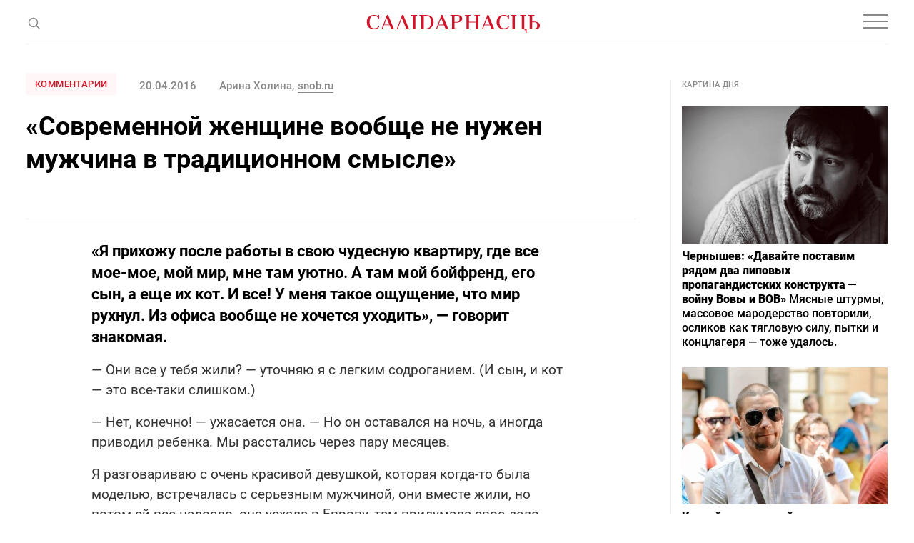

--- FILE ---
content_type: text/html; charset=utf-8
request_url: https://www.google.com/recaptcha/api2/aframe
body_size: 269
content:
<!DOCTYPE HTML><html><head><meta http-equiv="content-type" content="text/html; charset=UTF-8"></head><body><script nonce="kfB_lveFZ-lHfavMUfS44w">/** Anti-fraud and anti-abuse applications only. See google.com/recaptcha */ try{var clients={'sodar':'https://pagead2.googlesyndication.com/pagead/sodar?'};window.addEventListener("message",function(a){try{if(a.source===window.parent){var b=JSON.parse(a.data);var c=clients[b['id']];if(c){var d=document.createElement('img');d.src=c+b['params']+'&rc='+(localStorage.getItem("rc::a")?sessionStorage.getItem("rc::b"):"");window.document.body.appendChild(d);sessionStorage.setItem("rc::e",parseInt(sessionStorage.getItem("rc::e")||0)+1);localStorage.setItem("rc::h",'1768762056406');}}}catch(b){}});window.parent.postMessage("_grecaptcha_ready", "*");}catch(b){}</script></body></html>